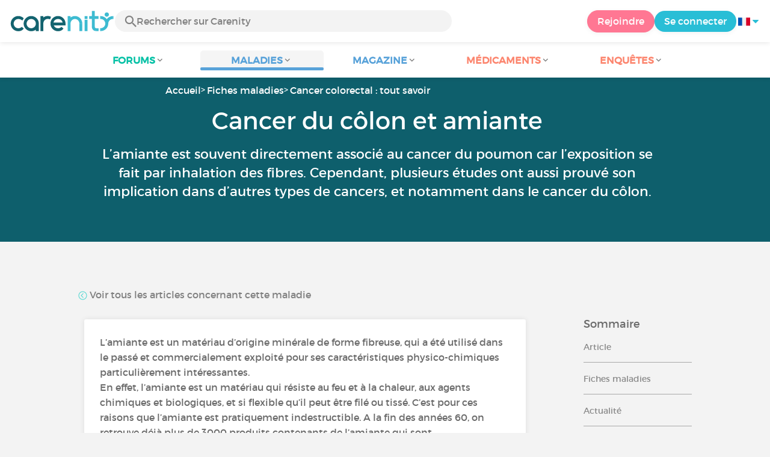

--- FILE ---
content_type: text/html; charset=UTF-8
request_url: https://www.carenity.com/infos-maladie/cancer-colorectal/cancer-du-colon-et-amiante-232
body_size: 10293
content:
<!doctype html>
<html lang="fr-FR" prefix="og: http://ogp.me/ns#">

    <head>
        <script type="text/javascript" nonce="llvKGUtRbtaO">
  
window.gdprAppliesGlobally=true;(function(){function a(e){if(!window.frames[e]){if(document.body&&document.body.firstChild){var t=document.body;var n=document.createElement("iframe");n.style.display="none";n.name=e;n.title=e;t.insertBefore(n,t.firstChild)}
else{setTimeout(function(){a(e)},5)}}}function e(n,r,o,c,s){function e(e,t,n,a){if(typeof n!=="function"){return}if(!window[r]){window[r]=[]}var i=false;if(s){i=s(e,t,n)}if(!i){window[r].push({command:e,parameter:t,callback:n,version:a})}}e.stub=true;function t(a){if(!window[n]||window[n].stub!==true){return}if(!a.data){return}
var i=typeof a.data==="string";var e;try{e=i?JSON.parse(a.data):a.data}catch(t){return}if(e[o]){var r=e[o];window[n](r.command,r.parameter,function(e,t){var n={};n[c]={returnValue:e,success:t,callId:r.callId};a.source.postMessage(i?JSON.stringify(n):n,"*")},r.version)}}
if(typeof window[n]!=="function"){window[n]=e;if(window.addEventListener){window.addEventListener("message",t,false)}else{window.attachEvent("onmessage",t)}}}e("__tcfapi","__tcfapiBuffer","__tcfapiCall","__tcfapiReturn");a("__tcfapiLocator");(function(e){
  var t=document.createElement("script");t.id="spcloader";t.type="text/javascript";t.async=true;t.src="https://sdk.privacy-center.org/"+e+"/loader.js?target="+document.location.hostname;t.charset="utf-8";var n=document.getElementsByTagName("script")[0];var nonce=n.parentNode.querySelector('[nonce]').nonce;t.setAttribute('nonce', nonce);n.parentNode.insertBefore(t,n)})("c463172b-0486-4b98-bbf6-ef8d9157326b")})();
  
</script>
  <script nonce="llvKGUtRbtaO">
    window.didomiConfig = {
      app: {
        privacyPolicyURL: window.location.origin + '/charte-d-utilisation'
      }
    };
  </script>                            <meta content="IE=edge" http-equiv="X-UA-Compatible">
        <meta charset="utf-8">
        <meta content="width=device-width,initial-scale=1.0,minimum-scale=1.0" name="viewport">

                               
                <title>Cancer du côlon et amiante - Carenity</title>
        <meta name="description" content="Obtenez Infos, Conseils et Témoignages sur Cancer du côlon et amiante et échangez sur le 1er réseau social pour les patients et leurs proches. ✓ Service gratuit.">
                <meta property="og:title" content="Cancer du côlon et amiante - Carenity">
        <meta property="og:description" content="Obtenez Infos, Conseils et Témoignages sur Cancer du côlon et amiante et échangez sur le 1er réseau social pour les patients et leurs proches. ✓ Service gratuit.">

        <meta property="og:image" content="https://www.carenity.com/static/themes-v3/default/images/default/info/maladie/intro.jpg?1720004028" />
        <meta property="og:url" content="https://www.carenity.com/infos-maladie/cancer-colorectal/cancer-du-colon-et-amiante-232" />
                <meta name="twitter:card" content="summary" />
        <meta name="twitter:title" content="Cancer du côlon et amiante - Carenity" />
        <meta name="twitter:description" content="Obtenez Infos, Conseils et Témoignages sur Cancer du côlon et amiante et échangez sur le 1er réseau social pour les patients et leurs proches. ✓ Service gratuit." />
        <meta name="twitter:image" content="https://www.carenity.com/static/themes-v3/default/images/default/info/maladie/intro.jpg?1720004028" />
        <meta name="twitter:url" content="https://www.carenity.com/infos-maladie/cancer-colorectal/cancer-du-colon-et-amiante-232" />
        
            
        
        
        <link rel="shortcut icon" type="image/png" href="/static/themes-v3/carenity/images/default/icons/favicon.png?1720004028"/>
        <link rel="icon" href="/static/themes-v3/carenity/images/default/icons/icon-xxs.png?1720004028" sizes="32x32" >
        <link rel="icon" href="/static/themes-v3/carenity/images/default/icons/icon-xs.png?1720004028" sizes="48x48" >
        <link rel="icon" href="/static/themes-v3/carenity/images/default/icons/icon-s.png?1720004028" sizes="96x96" >
        <link rel="icon" href="/static/themes-v3/carenity/images/default/icons/icon-md.png?1720004028" sizes="144x144" >
        <!--[if IE]><link rel="shortcut icon" type="image/x-icon" href="/static/themes-v3/carenity/images/default/icons/favicon.ico?1720004028" /><![endif]-->
        <link rel="preload" href="/static/themes-v3/default/fonts/montserrat-light-webfont.woff2" as="font" type="font/woff2" crossorigin>
        <link rel="preload" href="/static/themes-v3/default/fonts/montserrat-regular-webfont.woff2" as="font" type="font/woff2" crossorigin>
        <link rel="preload" href="/static/themes-v3/default/fonts/icomoon.woff?version=1734016359" as="font" type="font/woff" crossorigin>
        <link href="/static/themes-v3/default/stylesheets/public.css?1766493711" rel="stylesheet">

                            
            
                                    
                        
            
                                    </head>
    <body id="top" class="univers-info univers-info-condition">
    <noscript><iframe src="https://www.googletagmanager.com/ns.html?id=GTM-M6T5QH" height="0" width="0" style="display:none;visibility:hidden"></iframe></noscript>
                <header class="header">
    <div class="nav-header display-flex">
                
        <div class="mobile-menu-action display-max-tablet">
            <span class="burger-menu icon-burger-menu"></span>
                    <div class="vr"></div>
            <span class="searchBtn icon-bold-search"></span>
            </div>
    <div class="display-min-desktop">
        <div class="header-logo">
            <a href="/">
                <img alt="Logo Carenity" class="logo " src="/static/themes-v3/default/images/default/svg/logo/logo.svg?1720004028" />
            </a>

                            <form id="top-form-search">
                    <div class="searchForm">
                        <span class="searchBtn icon-bold-search"></span>
                        <input type="hidden" id="top-mid">
                                                <input type="text" id="top-search" class="searchBar" placeholder="Rechercher sur Carenity" >
                        <span class="clear-btn icon-close"></span>
                        <div id="top-maladies-result"></div>
                    </div>
                </form>
                    </div>
    </div>
    <div class="display-max-tablet">
        <div class="header-logo">
            <a href="/">
                <img alt="Logo Carenity" class="logo " src="/static/themes-v3/default/images/default/svg/logo/logo.svg?1720004028" />
            </a>
        </div>
    </div>
    <div class="cta">
                    <a href="/inscription?g=/infos-maladie/cancer-colorectal/cancer-du-colon-et-amiante-232?utm_content=btn-register-menu" rel="nofollow" class="btn btn-rounded btn-signin display-min-desktop">Rejoindre</a>
            <a href="/connexion?g=/infos-maladie/cancer-colorectal/cancer-du-colon-et-amiante-232" class="btn btn-rounded btn-carenity display-min-desktop">Se connecter</a>
                <div id="conteneur-header-flags" class="conteneur-global-flags composant-flag-common">
    <div class="conteneur-flag-button">
                <a class="link-flag-svg no-link">
    <img width="20" height="20" src="/static/themes-v3/default/images/default/svg/flag-fr.svg?1720004028" title="Française" alt="flag fr" class="flag-svg">
</a>        <i class="icon-sort-down"></i>
    </div>

        <div class="conteneur-flags-selection">
                                                        <a class="link-flag-svg" href="https://www.carenity.co.uk">
    <img width="40" height="45" src="/static/themes-v3/default/images/default/svg/flag-en.svg?1720004028" title="Anglaise" alt="flag en" class="flag-svg">
</a>                                                <a class="link-flag-svg" href="https://www.carenity.es">
    <img width="40" height="45" src="/static/themes-v3/default/images/default/svg/flag-es.svg?1720004028" title="Espagnole" alt="flag es" class="flag-svg">
</a>                                                <a class="link-flag-svg" href="https://www.carenity.de">
    <img width="40" height="45" src="/static/themes-v3/default/images/default/svg/flag-de.svg?1720004028" title="Allemande" alt="flag de" class="flag-svg">
</a>                                                <a class="link-flag-svg" href="https://www.carenity.it">
    <img width="40" height="45" src="/static/themes-v3/default/images/default/svg/flag-it.svg?1720004028" title="Italienne" alt="flag it" class="flag-svg">
</a>                                                <a class="link-flag-svg" href="https://www.carenity.us">
    <img width="40" height="45" src="/static/themes-v3/default/images/default/svg/flag-us.svg?1720004028" title="USA" alt="flag us" class="flag-svg">
</a>                        </div>
</div>    </div>
</div>
<div class="mobile-menu display-max-tablet">
    <div class="mobile-menu-nav">
        <a class="home" href="/">
            <i class="icon-forum-home" ></i>
            Accueil
        </a>
        <hr>
        <p class="text-color-exchange expanded" aria-expanded="true" aria-controls="mobile-menu-forum" data-toggle="collapse" data-target="#mobile-menu-forum">
            <i class="icon-exchange"></i>
            <span>Forums</span>
            <i class="icon-arrows-down"></i>
        </p>
        <div class="menu-collapse collapse in exchange" id="mobile-menu-forum">
            <div>
                <div class="menu-li"><a class="" href="/forum">Dernières discussions</a></div>
                <div class="menu-li"><a class="" href="/forum/autres-sujets">Discussions générales</a></div>
                <div class="menu-li menu-li-see-all"><a class="" href="/forum/index-forums">Voir tout - Index forums de A à Z</a></div>
            </div>
        </div>
        <hr>
        <p class="text-color-info expanded" aria-expanded="true" aria-controls="mobile-menu-disease" data-toggle="collapse" data-target="#mobile-menu-disease">
            <i class="icon-red-cross"></i>
            <span>Maladies</span>
            <i class="icon-arrows-down"></i>
        </p>
        <div class="menu-collapse collapse in information" id="mobile-menu-disease">
            <div>
                <div class="menu-li"><a class="" href="/infos-maladie">Fiches Maladies</a></div>
                <div class="menu-li menu-li-see-all"><a class="" href="/infos-maladie/index-maladies">Voir tout - Index fiches maladies de A à Z</a></div>
            </div>
        </div>
        <hr>
        <p class="text-color-info expanded" aria-expanded="true" aria-controls="mobile-menu-magazine" data-toggle="collapse" data-target="#mobile-menu-magazine">
            <i class="icon-magazine"></i>
            <span>Magazine</span>
            <i class="icon-arrows-down"></i>
        </p>
        <div class="menu-collapse collapse in information" id="mobile-menu-magazine">
            <div>
                <div class="menu-li"><a class="" href="/infos-maladie/magazine">À la une</a></div>
                <div class="menu-li"><a class="" href="/infos-maladie/magazine/actualites">Actualités</a></div>
                <div class="menu-li"><a class="" href="/infos-maladie/magazine/temoignages">Témoignages</a></div>
                                    <div class="menu-li"><a class="" href="/infos-maladie/magazine/videos-d-experts">Vidéos d'experts</a></div>
                                <div class="menu-li"><a class="" href="/infos-maladie/magazine/nutrition">Nutrition</a></div>
                <div class="menu-li"><a class="" href="/infos-maladie/magazine/conseils">Conseils</a></div>
                <div class="menu-li"><a class="" href="/infos-maladie/magazine/droits-et-demarches">Droits et démarches</a></div>
            </div>
        </div>
        <hr>
                    <p class="text-color-opinion expanded" aria-expanded="true" aria-controls="mobile-menu-mediaction" data-toggle="collapse" data-target="#mobile-menu-mediaction">
                <i class="icon-medication-sheet"></i>
                <span>Médicaments</span>
                <i class="icon-arrows-down"></i>
            </p>
            <div class="menu-collapse collapse in opinion" id="mobile-menu-mediaction">
                <div>
                    <div class="menu-li"><a class="" href="/donner-mon-avis/medicaments">Fiche médicaments</a></div>
                    <div class="menu-li menu-li-see-all"><a class="" href="/donner-mon-avis/index-medicaments">Voir tout - Index fiches médicaments de A à Z</a></div>
                </div>
            </div>
            <hr>
                <p class="text-color-opinion expanded" aria-expanded="true" aria-controls="mobile-menu-survey" data-toggle="collapse" data-target="#mobile-menu-survey">
            <i class="icon-survey"></i>
            <span>Enquêtes</span>
            <i class="icon-arrows-down"></i>
        </p>
        <div class="menu-collapse collapse in opinion" id="mobile-menu-survey">
            <div>
                <div class="menu-li"><a class="" href="/donner-mon-avis/enquetes">Enquêtes en cours</a></div>
                <div class="menu-li"><a class="" href="/donner-mon-avis/enquetes/terminees">Résultats d'enquêtes</a></div>
            </div>
        </div>
        <hr>
    </div>
    <div class="mobile-menu-cta">
                    <a href="/inscription?g=/infos-maladie/cancer-colorectal/cancer-du-colon-et-amiante-232?utm_content=btn-register-menu" rel="nofollow" class="btn btn-rounded btn-signin">Rejoindre</a>
            <a href="/connexion?g=/infos-maladie/cancer-colorectal/cancer-du-colon-et-amiante-232" class="btn btn-rounded btn-carenity">Se connecter</a>
            </div>
</div>
    <div class="mobile-search-bar display-max-tablet">
        <span class="mobile-search-back icon-left-arrow"></span>
        <div class="vr"></div>
    </div>
    <nav class="subnav public">
    <ul class="container">
        <li class="echanger">
            <div class="dropdown-subnav" tabindex="0" role="button" aria-haspopup="true" aria-expanded="false">
                <p class="dropdownMenu">
                    <span class="module">Forums</span><i class="icon icon-arrows-down"></i>
                </p>
                <div class="is-active"></div>
            </div>
            <ul class="dropdown-menu" role="menu" aria-hidden="true">
                <li class="menu-li"><a role="menuitem" class="" href="/forum">Dernières discussions</a></li>
                <li class="menu-li"><a role="menuitem" class="" href="/forum/autres-sujets">Discussions générales</a></li>
                <li class="menu-li menu-li-see-all"><a role="menuitem" class="" href="/forum/index-forums">Voir tout - Index forums de A à Z</a></li>
            </ul>
        </li>
        <li class="informer">
            <div class="dropdown-subnav active" tabindex="0" role="button" aria-haspopup="true" aria-expanded="false">
                <p class="dropdownMenu">
                    <span class="module">Maladies</span><i class="icon icon-arrows-down"></i>
                </p>
                <div class="is-active"></div>
            </div>
            <ul class="dropdown-menu" role="menu" aria-hidden="true">
                <li class="menu-li"><a role="menuitem" class="" href="/infos-maladie">Fiches Maladies</a></li>
                <li class="menu-li menu-li-see-all"><a role="menuitem" class="" href="/infos-maladie/index-maladies">Voir tout - Index fiches maladies de A à Z</a></li>
            </ul>
        </li>
        <li class="informer">
            <div class="dropdown-subnav" tabindex="0" role="button" aria-haspopup="true" aria-expanded="false">
                <p class="dropdownMenu">
                    <span class="module">Magazine</span><i class="icon icon-arrows-down"></i>
                </p>
                <div class="is-active"></div>
            </div>
            <ul class="dropdown-menu" role="menu" aria-hidden="true">
                <li class="menu-li"><a role="menuitem" class="" href="/infos-maladie/magazine">À la une</a></li>
                <li class="menu-li"><a role="menuitem" class="" href="/infos-maladie/magazine/actualites">Actualités</a></li>
                <li class="menu-li"><a role="menuitem" class="" href="/infos-maladie/magazine/temoignages">Témoignages</a></li>
                                    <li class="menu-li"><a role="menuitem" class="" href="/infos-maladie/magazine/videos-d-experts">Vidéos d'experts</a></li>
                                <li class="menu-li"><a role="menuitem" class="" href="/infos-maladie/magazine/nutrition">Nutrition</a></li>
                <li class="menu-li"><a role="menuitem" class="" href="/infos-maladie/magazine/conseils">Conseils</a></li>
                <li class="menu-li"><a role="menuitem" class="" href="/infos-maladie/magazine/droits-et-demarches">Droits et démarches</a></li>
            </ul>
        </li>
                <li class="donner">
            <div class="dropdown-subnav" tabindex="0" role="button" aria-haspopup="true" aria-expanded="false">
                <p class="dropdownMenu">
                    <span class="module">Médicaments</span><i class="icon icon-arrows-down"></i>
                </p>
                <div class="is-active"></div>
            </div>
            <ul class="dropdown-menu" role="menu" aria-hidden="true">
                <li class="menu-li"><a role="menuitem" class="" href="/donner-mon-avis/medicaments">Fiche médicaments</a></li>
                <li class="menu-li menu-li-see-all"><a role="menuitem" class="" href="/donner-mon-avis/index-medicaments">Voir tout - Index fiches médicaments de A à Z</a></li>
            </ul>
        </li>
                <li class="donner">
            <div class="dropdown-subnav" tabindex="0" role="button" aria-haspopup="true" aria-expanded="false">
                <p class="dropdownMenu">
                    <span class="module">Enquêtes</span><i class="icon icon-arrows-down"></i>
                </p>
                <div class="is-active"></div>
            </div>
            <ul class="dropdown-menu" role="menu" aria-hidden="true">
                <li class="menu-li"><a role="menuitem" class="" href="/donner-mon-avis/enquetes">Enquêtes en cours</a></li>
                <li class="menu-li"><a role="menuitem" class="" href="/donner-mon-avis/enquetes/terminees">Résultats d'enquêtes</a></li>
            </ul>
        </li>
    </ul>
</nav>
<div class="subnav-fantome"></div></header>        <section id="main"  role="main">
                                                 
<header class="section-intro" style="background-color: #0E5F6C;" data-parallax="scroll" data-image-src="/static/themes-v3/default/images/default/info/maladie/intro.jpg?1720004028?">
    <div class="container">
            
    

<ul id="intro-breadcrumbs" class="breadcrumbs">
    <li><a href="/">Accueil</a></li><li><a href="/infos-maladie">Fiches maladies</a></li><li><a href="/infos-maladie/cancer-colorectal-135">Cancer colorectal : tout savoir</a></li><li><a href="/infos-maladie/cancer-colorectal/cancer-du-colon-et-amiante-232">Cancer du côlon et amiante</a></li>
</ul>
    
<script type="application/ld+json" nonce="llvKGUtRbtaO">
    {
    "@context": "https://schema.org",
    "@type": "BreadcrumbList",
    "itemListElement": [
        {
            "@type": "ListItem",
            "position": 1,
            "name": "Accueil",
            "item": "https://www.carenity.com/"
        },
        {
            "@type": "ListItem",
            "position": 2,
            "name": "Fiches maladies",
            "item": "https://www.carenity.com/infos-maladie"
        },
        {
            "@type": "ListItem",
            "position": 3,
            "name": "Cancer colorectal : tout savoir",
            "item": "https://www.carenity.com/infos-maladie/cancer-colorectal-135"
        },
        {
            "@type": "ListItem",
            "position": 4,
            "name": "Cancer du c\u00f4lon et amiante"
        }
    ]
}
</script>        <div class="container-intro-title adapte-section-intro-height-with-this-content">
                <h1 class="header-title-article">Cancer du côlon et amiante</h1>
    <div class="subtitle-intro">L’amiante est souvent directement associé au cancer du poumon car l’exposition se fait par inhalation des fibres. Cependant, plusieurs études ont aussi prouvé son implication dans d’autres types de cancers, et notamment dans le cancer du côlon.</div>
        </div>
    </div>
    <span class="image-itemprop" itemprop="image">/static/themes-v3/default/images/default/info/maladie/intro.jpg?1720004028</span>

</header>                    
                    <div class="section section-has-sidebar">
    <div class="container clear">
        

                

            <nav class="aside collaspe-mobile sticky-full">
            <p class="title-aside h4">Sommaire</p>
            <ul class="list">
                    <li><a href="#article" class="smoothScroll">Article</a></li>
                                    <li><a href="#fact-sheet" class="smoothScroll">Fiches maladies</a></li>
                                                    <li><a href="#articles" class="smoothScroll">Actualité</a></li>
                                                    <li><a href="#forum" class="smoothScroll">Forum</a></li>
                
                                    <li><a href="#interview" class="smoothScroll">Témoignages</a></li>
                                <li>
    <a href="/inscription?g=/infos-maladie/cancer-colorectal/cancer-du-colon-et-amiante-232?utm_content=btn-register-aside" class="btn btn-big btn-max-big btn-signin text-color-light">
        Rejoindre
        <br />
        <img alt="Logo Carenity" src="/static/themes-v3/default/images/default/svg/logo/logo-white.svg?1720004028" width="70px" />
    </a>
</li>            </ul>
            

                

            </nav>
        <article id="main-info-fiche" class="main">
            <div class="link-nav">
                <div class="text-left">
                    <a href="/infos-maladie/cancer-colorectal-135#other-articles" class="link"><img src="https://www.carenity.com/static/themes-v3/default/images/default/icons/back.png?1346a6" alt="back" style="width:15px" /> Voir tous les articles concernant cette maladie</a>
                </div>
            </div>
            <section class="box">
                    <div class="box-content" id="article">
                        <p>
                            L’amiante est un matériau d’origine minérale de forme fibreuse, qui a été utilisé dans le passé et commercialement exploité pour ses caractéristiques physico-chimiques particulièrement intéressantes.<br /> En effet, l’amiante est un matériau qui résiste au feu et à la chaleur, aux agents chimiques et biologiques, et si flexible qu’il peut être filé ou tissé. C’est pour ces raisons que l’amiante est pratiquement indestructible. A la fin des années 60, on retrouve déjà plus de 3000 produits contenants de l’amiante qui sont commercialisés. Au même moment, l’amiante commence à être utilisé dans la construction, et cette utilisation va continuer jusqu’aux années 80. Ce n’est qu’en 1997 que la commercialisation fut interdite en France, en raison de la toxicité de l’amiante. Cependant, celui-ci est encore présent dans de nombreuses constructions et le risque de toxicité est toujours présent.<br /><br /> Le potentiel danger représenté par les matériaux à base d’amiante dépend de la possibilité que les fibres en suspension soient dispersées dans l’air et puisse alors être inhalées.<br /> Ainsi l’amiante est responsable de l’apparition de nombreux cancers qui ont surtout touché les personnes travaillant dans l’industrie ou la construction, en contact direct avec le matériau.<br /> Cependant, l’apparition d’un cancer n’est pas toujours liée à une longue exposition à l’amiante, et il a été prouvé qu’il est possible de contracter un cancer suite à de faibles expositions à celui-ci. Le risque d’exposition ne concerne donc pas seulement les employés qui travaillent à son contact direct, mais aussi toutes les personnes qui résident dans des bâtiments où l’amiante est présent sous forme de produits manufacturés.
                        </p>
                                            <div class="module-description">
                            <h2 class="module-title title-main-second">L'amiante impliquée dans le cancer colorectal</h2>
                            <div class="text">
                                <p>En 2005, une première étude américaine effectuée par Mark Cullen, professeur de médecine et de santé publique à l’Université de Yale, démontre que l’apparition de cancers du côlon est plus élevée parmi les hommes qui sont exposés à l’amiante dans leur travail. Ces résultats, publiés dans la revue scientifique American Journal of Epidemiology du 1er novembre 2005, concernent l’étude d’environ 4000 travailleurs américains exposés au matériau cancérigène. Selon l’étude, ces personnes avaient 35% de risque en plus de développer un cancer colorectal, par rapport à un autre groupe de comparaison, composé de « grands fumeurs », non exposés à l’amiante. Ce risque atteignait 54% chez les travailleurs présentant des plaques pleurales.<br /><br /> En 2009, une étude française a à son tour prouvé le lien entre l’amiante et l’augmentation du risque de cancer colorectal. L’étude, dirigée par le Dr Sonia de la Provoté, a été effectuée sur 1 683 ouvriers normands, travaillant dans une usine de garniture de freins, exposés à l’amiante. L’étude a révélé que la probabilité de développer un cancer colorectal chez cette population, était nettement supérieure. Les médecins ont de plus prouvé que cette probabilité changeait suivant la période d’exposition journalière à l’amiante.</p>
                            </div>
                        </div>
                                                                <div class="text source source-fiche-maladie">
                            Sources : <a href="http://www.ligue-cancer.net/shared/brochures/dangers-amiante.pdf" target="_blank" rel="noreferrer noopener">Ligue contre le cancer</a>
                        </div>
                                        <p>
                        Dernière mise à jour : 08/03/2019
                    </p>
                </div>
            </section>
                                        <div class="box box-author">
    
    <div class="box-content">
        
    <div class="meta meta-img-author">
    <img loading="lazy" class="avatar avatar-big" src="https://cdn-membre.carenity.com/images/author/equipe_editoriale_carenity.jpg" alt="avatar Équipe éditoriale de Carenity">
    <div class="author-details">
        <p class="content-align-left box-content-title">
            Auteur : Équipe éditoriale de Carenity, Rédaction
        </p>
        <p>L'équipe éditoriale de Carenity est composée de rédacteurs expérimentés et spécialistes du domaine de la santé qui ont pour objectif de proposer une information impartiale et de qualité. Nos contenus éditoriaux sont...
        <a class="text-color-carenity" href="/les-contributeurs/equipe-editoriale-carenity"> >> En savoir plus</a>
    </div>
    </div>

    </div>
    
</div>                                                                <section class="module-fact-sheet" id="fact-sheet">
                    <h2 class="module-title title-main-second">Fiches maladies</h2>
                    <div class="box-list-horizontal box-list">
                                                    <div class="box box-click box-horizontal">
    
<div class="box-header">
    <i class="icon-fiches"></i>
</div>

    <div class="box-content">
        
    <p>
        <a class="text-color-dark-dark" href="/infos-maladie/cancer-du-sein-155">Cancer du sein</a>
    </p>

    </div>
    
    <div class="box-bottom">
        <span class="btn"><i class="icon icon-eye"></i></span>
    </div>

</div>                                                    <div class="box box-click box-horizontal">
    
<div class="box-header">
    <i class="icon-fiches"></i>
</div>

    <div class="box-content">
        
    <p>
        <a class="text-color-dark-dark" href="/infos-maladie/cancer-de-la-prostate-142">Cancer de la prostate</a>
    </p>

    </div>
    
    <div class="box-bottom">
        <span class="btn"><i class="icon icon-eye"></i></span>
    </div>

</div>                                                    <div class="box box-click box-horizontal">
    
<div class="box-header">
    <i class="icon-fiches"></i>
</div>

    <div class="box-content">
        
    <p>
        <a class="text-color-dark-dark" href="/infos-maladie/cancer-du-poumon-151">Cancer du poumon</a>
    </p>

    </div>
    
    <div class="box-bottom">
        <span class="btn"><i class="icon icon-eye"></i></span>
    </div>

</div>                                                    <div class="box box-click box-horizontal">
    
<div class="box-header">
    <i class="icon-fiches"></i>
</div>

    <div class="box-content">
        
    <p>
        <a class="text-color-dark-dark" href="/infos-maladie/cancer-de-lovaire-139">Cancer de l'ovaire</a>
    </p>

    </div>
    
    <div class="box-bottom">
        <span class="btn"><i class="icon icon-eye"></i></span>
    </div>

</div>                                                    <div class="box box-click box-horizontal">
    
<div class="box-header">
    <i class="icon-fiches"></i>
</div>

    <div class="box-content">
        
    <p>
        <a class="text-color-dark-dark" href="/infos-maladie/cancer-du-pancreas-150">Cancer du pancréas</a>
    </p>

    </div>
    
    <div class="box-bottom">
        <span class="btn"><i class="icon icon-eye"></i></span>
    </div>

</div>                                                    <div class="box box-click box-horizontal">
    
<div class="box-header">
    <i class="icon-fiches"></i>
</div>

    <div class="box-content">
        
    <p>
        <a class="text-color-dark-dark" href="/infos-maladie/myelome-multiple-631">Myélome multiple</a>
    </p>

    </div>
    
    <div class="box-bottom">
        <span class="btn"><i class="icon icon-eye"></i></span>
    </div>

</div>                                                    <div class="box box-click box-horizontal">
    
<div class="box-header">
    <i class="icon-fiches"></i>
</div>

    <div class="box-content">
        
    <p>
        <a class="text-color-dark-dark" href="/infos-maladie/cancer-de-la-peau-140">Cancer de la peau</a>
    </p>

    </div>
    
    <div class="box-bottom">
        <span class="btn"><i class="icon icon-eye"></i></span>
    </div>

</div>                                                    <div class="box box-click box-horizontal">
    
<div class="box-header">
    <i class="icon-fiches"></i>
</div>

    <div class="box-content">
        
    <p>
        <a class="text-color-dark-dark" href="/infos-maladie/tumeur-neuroendocrine-1023">Tumeur neuroendocrine</a>
    </p>

    </div>
    
    <div class="box-bottom">
        <span class="btn"><i class="icon icon-eye"></i></span>
    </div>

</div>                                                    <div class="box box-click box-horizontal">
    
<div class="box-header">
    <i class="icon-fiches"></i>
</div>

    <div class="box-content">
        
    <p>
        <a class="text-color-dark-dark" href="/infos-maladie/lymphome-non-hodgkinien-524">Lymphome non hodgkinien</a>
    </p>

    </div>
    
    <div class="box-bottom">
        <span class="btn"><i class="icon icon-eye"></i></span>
    </div>

</div>                                                    <div class="box box-click box-horizontal">
    
<div class="box-header">
    <i class="icon-fiches"></i>
</div>

    <div class="box-content">
        
    <p>
        <a class="text-color-dark-dark" href="/infos-maladie/cancer-de-la-vessie-145">Cancer de la vessie</a>
    </p>

    </div>
    
    <div class="box-bottom">
        <span class="btn"><i class="icon icon-eye"></i></span>
    </div>

</div>                                            </div>
                                            <p class="link-more display-max-tablet text-center" id="see-more-fact-sheets"><i class="icon icon-more blue"></i> Voir plus</p>
                                    </section>
                                                    <section class="module-forum-actu" id="forum">
                    <h2 class="module-title title-main-second">Cancer colorectal sur le forum</h2>
                    <div class="module-forum-actu-list">
                        <div class="module-forum-actu-list-left">
                                                            <div class="box fiches-forum box-click box-click-fiche-forum">
    
        <div class="box-left">   
            <i class="icon icon-forum"></i>
        </div>
    
    
    
         <div class="box-right btn">
            <span class="icon-eye"></span>
        </div>
    
    <div class="box-content box-content-fiche-forum">
        
            <p class="content-align-left content-align-left-fiche-forum">
                <span class="rep-title">
                    <a href="/forum/cancer/vivre-avec-un-cancer/cancer-et-remission-et-guerison-44121">Cancer et rémission et guérison</a>
                </span>
            </p>
        
    </div>
</div>                                                            <div class="box fiches-forum box-click box-click-fiche-forum">
    
        <div class="box-left">   
            <i class="icon icon-forum"></i>
        </div>
    
    
    
         <div class="box-right btn">
            <span class="icon-eye"></span>
        </div>
    
    <div class="box-content box-content-fiche-forum">
        
            <p class="content-align-left content-align-left-fiche-forum">
                <span class="rep-title">
                    <a href="/forum/cancer/vivre-avec-un-cancer/lage-de-son-cancer-39860">L'âge de son cancer</a>
                </span>
            </p>
        
    </div>
</div>                                                            <div class="box fiches-forum box-click box-click-fiche-forum">
    
        <div class="box-left">   
            <i class="icon icon-forum"></i>
        </div>
    
    
    
         <div class="box-right btn">
            <span class="icon-eye"></span>
        </div>
    
    <div class="box-content box-content-fiche-forum">
        
            <p class="content-align-left content-align-left-fiche-forum">
                <span class="rep-title">
                    <a href="/forum/cancer/vivre-avec-un-cancer/estce-que-quelquun-a-ou-est-en-remission-dun-c-48371">Est-ce que quelqu'un a ou est en rémission...</a>
                </span>
            </p>
        
    </div>
</div>                                                            <div class="box fiches-forum box-click box-click-fiche-forum">
    
        <div class="box-left">   
            <i class="icon icon-forum"></i>
        </div>
    
    
    
         <div class="box-right btn">
            <span class="icon-eye"></span>
        </div>
    
    <div class="box-content box-content-fiche-forum">
        
            <p class="content-align-left content-align-left-fiche-forum">
                <span class="rep-title">
                    <a href="/forum/cancer/vivre-avec-un-cancer/dou-etesvous-42454">D'où êtes-vous ?</a>
                </span>
            </p>
        
    </div>
</div>                                                            <div class="box fiches-forum box-click box-click-fiche-forum">
    
        <div class="box-left">   
            <i class="icon icon-forum"></i>
        </div>
    
    
    
         <div class="box-right btn">
            <span class="icon-eye"></span>
        </div>
    
    <div class="box-content box-content-fiche-forum">
        
            <p class="content-align-left content-align-left-fiche-forum">
                <span class="rep-title">
                    <a href="/forum/cancer/vivre-avec-un-cancer/se-soutenir-face-au-cancer-43995">Se soutenir face au cancer</a>
                </span>
            </p>
        
    </div>
</div>                                                    </div>
                        <div class="module-forum-actu-list-right">
                                                            <div class="box fiches-forum box-click box-click-fiche-forum">
    
        <div class="box-left">   
            <i class="icon icon-forum"></i>
        </div>
    
    
    
         <div class="box-right btn">
            <span class="icon-eye"></span>
        </div>
    
    <div class="box-content box-content-fiche-forum">
        
            <p class="content-align-left content-align-left-fiche-forum">
                <span class="rep-title">
                    <a href="/forum/cancer/vivre-avec-un-cancer/cancer-du-nasopharynx-cavum-57469">Le cancer du nasopharynx (rhinopharynx ou...</a>
                </span>
            </p>
        
    </div>
</div>                                                            <div class="box fiches-forum box-click box-click-fiche-forum">
    
        <div class="box-left">   
            <i class="icon icon-forum"></i>
        </div>
    
    
    
         <div class="box-right btn">
            <span class="icon-eye"></span>
        </div>
    
    <div class="box-content box-content-fiche-forum">
        
            <p class="content-align-left content-align-left-fiche-forum">
                <span class="rep-title">
                    <a href="/forum/cancer/les-traitements-du-cancer/letrozole-65381">Létrozole : douleurs après arrêt du...</a>
                </span>
            </p>
        
    </div>
</div>                                                            <div class="box fiches-forum box-click box-click-fiche-forum">
    
        <div class="box-left">   
            <i class="icon icon-forum"></i>
        </div>
    
    
    
         <div class="box-right btn">
            <span class="icon-eye"></span>
        </div>
    
    <div class="box-content box-content-fiche-forum">
        
            <p class="content-align-left content-align-left-fiche-forum">
                <span class="rep-title">
                    <a href="/forum/cancer/les-traitements-du-cancer/letrozole-et-fibrillation-65568">Letrozole et fibrillation</a>
                </span>
            </p>
        
    </div>
</div>                                                            <div class="box fiches-forum box-click box-click-fiche-forum">
    
        <div class="box-left">   
            <i class="icon icon-forum"></i>
        </div>
    
    
    
         <div class="box-right btn">
            <span class="icon-eye"></span>
        </div>
    
    <div class="box-content box-content-fiche-forum">
        
            <p class="content-align-left content-align-left-fiche-forum">
                <span class="rep-title">
                    <a href="/forum/cancer-du-sein/le-diagnostic-et-le-parcours-de-soin-dans-le-c/en-attente-des-resultats-dune-biopsie-sein-42230">En attente des résultats d'une biopsie sein</a>
                </span>
            </p>
        
    </div>
</div>                                                            <div class="box fiches-forum box-click box-click-fiche-forum">
    
        <div class="box-left">   
            <i class="icon icon-forum"></i>
        </div>
    
    
    
         <div class="box-right btn">
            <span class="icon-eye"></span>
        </div>
    
    <div class="box-content box-content-fiche-forum">
        
            <p class="content-align-left content-align-left-fiche-forum">
                <span class="rep-title">
                    <a href="/forum/cancer-du-sein/vivre-avec-un-lymphoedeme/lymphodeme-50781">Lymphœdème : quels sont les traitements...</a>
                </span>
            </p>
        
    </div>
</div>                                                    </div>
                    </div>
                    <a href="/forum/cancer-colorectal-135" class="link-more link-more-fiche-forum">
                        <i class="icon icon-more green"></i>
                            Voir le forum Cancer colorectal
                    </a>
                </section>
                                        <section class="module-press" id="articles">
                    <h2 class="module-title title-main-second">Actualité - Cancer colorectal</h2>
                    <div class="module-press-list">
                                                                                                                                            <div class="box box-click">
    
    <div class="box-content">
        

    <div class="conteneur-box-top-background">
        <div class="box-top-background" style="background-image: url('https://cdn-membre.carenity.com/images/presse/default/vignette_rdp_300_5.jpg')">
            <div class="element-in-right-corner">
                <span class="icon-newspaper"></span>
            </div>

            <div class="meta">
                <p class="meta-secondary">
                    le 12 févr. 2025                                    </p>
            </div>
        </div>
    </div>

    <p class="content-align-left">
        <a class="text-color-dark-dark" href="/infos-maladie/magazine/actualites/les-facteurs-de-risque-meconnus-du-cancer-colorectal-alimentation-microbiote-et-plus-encore-3110">Les facteurs de risque méconnus du cancer colorectal : alimentation, microbiote et plus encore</a>
    </p>

    </div>
    
    <div class="box-bottom">
        <span class="btn">Lire l'article</span>
    </div>

</div>                                                                                                                                            <div class="box box-click">
    
    <div class="box-content">
        

    <div class="conteneur-box-top-background">
        <div class="box-top-background" style="background-image: url('https://cdn-membre.carenity.com/images/presse/default/vignette_rdp_300_7.jpg')">
            <div class="element-in-right-corner">
                <span class="icon-newspaper"></span>
            </div>

            <div class="meta">
                <p class="meta-secondary">
                    le 17 juil. 2023                                    </p>
            </div>
        </div>
    </div>

    <p class="content-align-left">
        <a class="text-color-dark-dark" href="/infos-maladie/magazine/actualites/tout-ce-quil-faut-savoir-sur-les-stomies-digestives-et-urinaires-2732">Tout ce qu'il faut savoir sur les stomies digestives et urinaires !</a>
    </p>

    </div>
    
    <div class="box-bottom">
        <span class="btn">Lire l'article</span>
    </div>

</div>                                            </div>
                </section>
                        <aside>
                                    <section class="module-temoignages" id="interview">
                        <h2 class="module-title title-main-second">Témoignages Cancer colorectal</h2>
                        <div class="box-list">
                                                            <div class="box box-click box-small">
    
    <div class="box-content">
        
    <img loading="lazy" class="element-in-left-corner avatar" src="https://cdn-membre.carenity.com/images/magazine/interview/delphine-remy-temoignage-partie-2-cancer-du-sein_250x250.png" alt="member picture">

    <div class="meta">
        <div class="date">22 janv. 2025</div>
        <!--div class="author">MilannaMilana</div-->
    </div>

    <p class="content-centered">
        <a href="/infos-maladie/magazine/temoignages/cancer-du-sein-espoir-reconstruction-et-resilience-avec-delphine-remy-partie-2-3075">Cancer du sein : espoir, reconstruction et résilience avec Delphine Remy (partie 2)</a>
    </p>

    </div>
    
    <div class="box-bottom">
        <span class="btn">Voir le témoignage</span>
    </div>

</div>                                                            <div class="box box-click box-small">
    
    <div class="box-content">
        
    <img loading="lazy" class="element-in-left-corner avatar" src="https://cdn-membre.carenity.com/images/magazine/interview/temoignage-delphine-remy-cancer-du-sein_250x250.png" alt="member picture">

    <div class="meta">
        <div class="date">15 janv. 2025</div>
        <!--div class="author">MilannaMilana</div-->
    </div>

    <p class="content-centered">
        <a href="/infos-maladie/magazine/temoignages/delphine-remy-entre-combat-et-espoir-face-au-cancer-du-sein-partie-1-3074">Delphine Remy : entre combat et espoir face au cancer du sein (partie 1)</a>
    </p>

    </div>
    
    <div class="box-bottom">
        <span class="btn">Voir le témoignage</span>
    </div>

</div>                                                            <div class="box box-click box-small">
    
    <div class="box-content">
        
    <img loading="lazy" class="element-in-left-corner avatar" src="https://cdn-membre.carenity.com/images/magazine/interview/fr-skin-association-pour-l-apres-cancer-aide_250x250.png" alt="member picture">

    <div class="meta">
        <div class="date">4 févr. 2024</div>
        <!--div class="author">MilannaMilana</div-->
    </div>

    <p class="content-centered">
        <a href="/infos-maladie/magazine/temoignages/cancer-skin-association-ma-permis-dentrevoir-la-lumiere-au-bout-du-tunnel-2851">Cancer : “Skin Association m’a permis d’entrevoir la lumière au bout du tunnel” </a>
    </p>

    </div>
    
    <div class="box-bottom">
        <span class="btn">Voir le témoignage</span>
    </div>

</div>                                                    </div>
                                                    <a href="/infos-maladie/magazine/temoignages?m[name]=Cancer%20colorectal&m[mid]=135" class="link-more orange"><i class="icon-more blue"></i> Voir plus de témoignages Cancer colorectal</a>
                        
                    </section>
                            </aside>
        </article>
    </div>
</div>

<aside  class="section section-register ">
    
            <p class="title-main" id="title-main-block-register">Vous souhaitez en savoir plus concernant cette maladie ? <br /></p>
        <p class="text">Rejoignez les 500 000 patients inscrits sur la plateforme, informez-vous sur votre maladie ou celle de votre proche et
échangez avec la communauté</p>
        <a href="/inscription?g=/infos-maladie/cancer-colorectal/cancer-du-colon-et-amiante-232?utm_content=btn-register-fiche" class="btn btn-signin-dark btn-big btn-max-big"id="btn-register-article">Rejoindre</a>
		<a href="/inscription?g=/infos-maladie/cancer-colorectal/cancer-du-colon-et-amiante-232?utm_content=btn-register-default" class="btn btn-signin-dark btn-big btn-max-big" id="btn-register-from-support">Rejoindre</a>
        <p class="text-legend">C'est gratuit & confidentiel</p>
    </aside>            </section>

    <div class="fixed-bottom-login-join">
    <div class="fixed-bottom-login-join-bg"></div>
          <a href="/inscription?g=/infos-maladie/cancer-colorectal/cancer-du-colon-et-amiante-232?utm_content=btn-register-bandeau-mobile" class='fixed-join-bottom btn'>
      Rejoindre
      </a>
      <a href="/connexion?g=/infos-maladie/cancer-colorectal/cancer-du-colon-et-amiante-232" class='fixed-login-bottom btn'>
      Se connecter
      </a>
    </div>
                <footer class="footer">
        <div class="container clear">
                    <div class="grid">
                        <h4 class="footer-about">À propos <i class="icon icon-sort-down display-mobile-only"></i></h4>
<ul class="footer-about-list grid-2nd-row">
    <li><a href="/qui-sommes-nous">Qui sommes-nous ?</a></li>
    <li><a href="/l-equipe-carenity">L'équipe Carenity</a></li>
        <li><a href="/le-comite-scientifique-et-ethique-carenity">Le comité scientifique et éthique</a></li>
            <li><a href="/les-contributeurs">Les contributeurs</a></li>
            <li><a href="/carenity-dans-les-medias">Carenity dans les médias</a></li>
        <li><a href="/certifications-et-recompenses">Certifications et récompenses</a></li>
    <li><a href="/data-for-good">Data For Good</a></li>
    <li><a href="https://pro.carenity.com/wp-content/uploads/2019/01/Carenity-Publications-Book.pdf" target="_blank">Nos publications scientifiques</a></li>
    <li><a href="/porte-votre-voix">Découvrir nos études</a></li>
</ul>
<ul class="footer-about-list grid-2nd-row">
    <li><a href="/charte-editoriale">Charte éditoriale</a></li>
    <li><a href="/charte-d-utilisation">Charte de bonne conduite</a></li>
    <li><a href="/nos-engagements">Nos engagements</a></li>
    <li><a href="/mentions-legales">Mentions légales</a></li>
    <li><a href="/conditions-generales-d-utilisation">CGU</a></li>
    <li><a href="javascript:Didomi.preferences.show()">Gestion des cookies</a></li>
    <li><a href="mailto:contact@carenity.com">Contact</a></li>
    <li><a href="https://pro.carenity.com/" target="_blank">Carenity pour les professionnels</a></li>
</ul>                <h4 class="footer-quick-access">Accès rapide <i class="icon icon-sort-down display-mobile-only"></i></h4>
<ul class="footer-quick-access-list grid-2nd-row">
	<li><a href="/infos-maladie/magazine">Magazine santé</a></li>
    <li><a href="/forum">Rechercher un forum</a></li>
    <li><a href="/infos-maladie">S'informer sur une maladie</a></li>
            <li><a href="/donner-mon-avis/medicaments#medicaments">Voir les avis sur les médicaments</a></li>
        <li><a href="/forum/index-forums">Liste des forums (A-Z)</a></li>
    <li><a href="/infos-maladie/index-maladies">Liste des fiches maladies (A-Z)</a></li>
            <li><a href="/donner-mon-avis/index-medicaments">Liste des fiches médicaments (A-Z)</a></li>
    </ul>                <div class="footer-links text-center">
    <div class="footer-links-networks">
        <a href="https://www.facebook.com/Carenity" target="_blank"><img loading="lazy" src="/static/themes-v3/default/images/default/svg/facebook.svg?1720004028"></a>
                <a href="https://www.youtube.com/channel/UCtc_T6EnRDC41MPZDM0fNFw" target="_blank"><img loading="lazy" src="/static/themes-v3/default/images/default/svg/youtube.svg?1720004028"></a>
                        <a href="https://www.instagram.com/carenity_fr" target="_blank"><img loading="lazy" src="/static/themes-v3/default/images/default/svg/instagram.svg?1720004028"></a>
            </div>
    <div class="footer-links-store display-web-only">
        <a href="https://play.google.com/store/apps/details?id=com.carenity.carenity&hl=fr" target="_blank"><img loading="lazy" class="google-play" src="/static/themes-v3/default/images/fr/google-play-badge.png?1720004028"></a>
        <a href="https://apps.apple.com/fr/app/carenity/id1404422803" target="_blank"><img loading="lazy" class="app-store" src="/static/themes-v3/default/images/fr/app-store.svg?1720004028"></a>
    </div>
</div>            </div>
                                        
        <div class="footer-col">
            <ul class="footer-list-inline">
                                <li>Langue
                                                                <a href="https://www.carenity.co.uk" >
                            <img src="/static/themes-v3/default/images/default/icons/flag-en.png?1720004028" title="Anglaise" alt="flag en" class="flag">
                        </a>
                                                                <a href="https://www.carenity.de" >
                            <img src="/static/themes-v3/default/images/default/icons/flag-de.png?1720004028" title="Allemande" alt="flag de" class="flag">
                        </a>
                                                                <a href="https://www.carenity.es" >
                            <img src="/static/themes-v3/default/images/default/icons/flag-es.png?1720004028" title="Espagnole" alt="flag es" class="flag">
                        </a>
                                                                <a href="https://www.carenity.it" >
                            <img src="/static/themes-v3/default/images/default/icons/flag-it.png?1720004028" title="Italienne" alt="flag it" class="flag">
                        </a>
                                                                <a href="https://www.carenity.us" >
                            <img src="/static/themes-v3/default/images/default/icons/flag-us.png?1720004028" title="USA" alt="flag us" class="flag">
                        </a>
                                    </li>
                <li></li>
            </ul>
            <p>Le site <a href="https://www.carenity.com">www.carenity.com</a> ne permet pas et ne se substitue pas à une consultation médicale.</p>
        </div>                    </div>
</footer>

                     <script nonce="llvKGUtRbtaO">
    
    function functionReady(functionName, callback){
        if(typeof(window[functionName]) == 'undefined'){
            setTimeout(function() {
                functionReady(functionName, callback);
            }, 500);
        } else {
            callback();
        }
    }
</script>

<script nonce="llvKGUtRbtaO">
    optionCnyloaderJs = {};
    optionCnyloaderJs.load = {
        'dependencies' : [],
        'CnyJs'        : []
    };

                        
                                                optionCnyloaderJs.load['CnyJs'].push('googleTagManager');
                                                
                                                optionCnyloaderJs.load['CnyJs'].push('maladie/sheet');
                                                                                    optionCnyloaderJs.load['dependencies'].push('dotdotdot');
                            
                        

    // exemple ancien survey
    
    window.addEventListener('load', function(){
        var script = document.createElement('script');
        var nonce = 'llvKGUtRbtaO'; 
        script.src = '/static/themes-v3/default/javascripts/language/fr.js?1766493711';
        script.setAttribute(
            'nonce',
            nonce
        );
        script.onload  = function(){
            var script = document.createElement('script');
            script.src = '/static/themes-v3/default/javascripts/core/loader.js?1766493711';
            script.setAttribute(
                'nonce',
                nonce
            );
            script.onload  = function(){
                startLoadingJsPage(optionCnyloaderJs, nonce);
            };
            document.getElementsByTagName('head')[0].appendChild(script);
        };
        document.getElementsByTagName('head')[0].appendChild(script);
    });
</script>            
        <div class="modal fade in" id="globalModal" tabindex="-1" role="dialog" aria-labelledby="myModalLabel">
    <div class="modal-dialog">
        <div class="modal-content">
            <div class="modal-header">
                <button type="button" class="close" data-dismiss="modal" aria-hidden="true">&times;</button>
                <p class="modal-title"></p>
            </div>
            <div class="modal-body"></div>
        </div>
    </div>
</div>    </body>


</html>

--- FILE ---
content_type: application/javascript
request_url: https://www.carenity.com/static/themes-v3/default/javascripts/language/fr.js?1766493711
body_size: 1652
content:
var requiredField="Ce champ est obligatoire.",mailExist="Cette adresse email existe déjà.",mailFormat="Ce type d'adresse n'est pas autorisé.",domainWarning="Attention, il semble que votre email comporte une erreur",pseudoExist="Ce pseudo existe déjà.",pseudoFormat=" est un pseudo qui n'est pas autorisé.",arobaseForbbiden="Le caractère '@' n'est pas autorisé.",symbolSupForbbiden="Le caractère '>' n'est pas autorisé.",symbolInfForbbiden="Le caractère '<' n'est pas autorisé.",symbolSlashForbbiden="Le caractère '/' n'est pas autorisé.",symbolSize="Votre pseudo contient trop de signes de ponctuation. Veuillez insérer des chiffres ou des lettres dans ce dernier pour le rendre valide.",pseudoSize="Le pseudo doit être composé d'au moins 6 caractères.",passwordSize="Votre mot de passe doit avoir au moins 6 caractères.",passwordFormat="Votre mot de passe doit contenir 8 caractères minimum.<br/>Au moins une majuscule, une minuscule, un chiffre et un caractère spécial**<br/>**Un caractère spécial est un caractère du clavier non défini comme une lettre ou un chiffre (ex : ~ ! @ # $ % ^ & * ( ) _ - + = { } [ ] | : ; \" ' < > , . ? / et barre d’espace)",lg_pwd_username="Le mot de passe doit être différent du pseudo.",lg_pwd_email="Le mot de passe doit être différent du mail.",ageSignin="Vous devez avoir 13 ou plus pour pouvoir vous inscrire sur Carenity.",condition="maladie",testimony="temoignages",majority_age="16",parentsEmailWarning="Ces deux champs ne peuvent pas contenir le même email.",minior_youth_age="13",lg_list_dropdown="Saisissez les 3 premières lettres de la maladie.",urlSearchCondition="/rechercher-une-maladie/",urlAutoComplete="/inscription",urlForum="/forum",urlInfo="/infos-maladie",urlMedicament="/donner-mon-avis/medicaments",urlResearch="/recherche",advertisingPopupRedirect="Vous êtes sur le point d'être redirigé vers le site",advertisingContinue="Voulez-vous continuer ?",lg_see_more_graph="Voir tout",lg_eval="évaluations",lg_eval_number="Nombre d'évaluations",lg_title_satis="Satisfaction générale",lg_mustSignUp="Inscrivez-vous pour voir cette information.",lg_lat="48.50816",lg_long="0.02712",lg_map="franceDepartmentsLow",lg_search_friend="/mes-amis/recherche",lg_drug_map_toolbox_member="<span style='font-size:14px;'>1 utilisateur a ajouté ce traitement</span><br><span style='font-size:11px;'>Cliquez pour échanger</span>",lg_drug_map_toolbox_members="<span style='font-size:14px;'>[[value]] utilisateurs ont ajouté ce traitement</span><br><span style='font-size:11px;'>Cliquez pour échanger</span>",lg_pseudo="Pseudo",lg_departement="Département",lg_title_efficiency="Efficacité du traitement",lg_title_impact="Impact du traitement",lg_legend_efficiency="Efficacité du traitement",lg_legend_compliance="Respect de la prescription",lg_legend_simplicity="Simplicité de la prise",lg_legend_impact="Amélioration de la qualité de vie",lg_legend_side="Effets indésirables perçus",lg_lang="fr_FR",lg_title_main_block_register="Vous souhaitez soutenir cette réponse ?",lg_title_main_block_register_like="Vous aimez cet article ?",lg_password_empty="Tapez votre mot de passe ✍",lg_password_poor="Vous pouvez faire mieux ! 💪",lg_password_average="Encore un petit effort ! 🧐",lg_password_good="C'est beaucoup mieux ! 🤓",lg_password_excellent="Félicitations ! Votre mot de passe est sécurisé 🤩",lg_birthdate_error="Veuillez saisir votre date de naissance.",lg_birthdate_year_min_error="Veuillez saisir une année de naissance à partir de 1900.",lg_birthdate_year_error="Veuillez saisir l'année de votre naissance en utilisant quatre chiffres (par exemple, 1990).",lg_birthdate_month_error="Veuillez sélectionner votre mois de naissance.",lg_birthdate_day_error="Veuillez saisir le jour de votre naissance en saisissant un nombre entre 1 et 31.",lg_state_error="In the following states: Texas, Utah, and Louisiana; registration is prohibited for minors under the age of 18.";